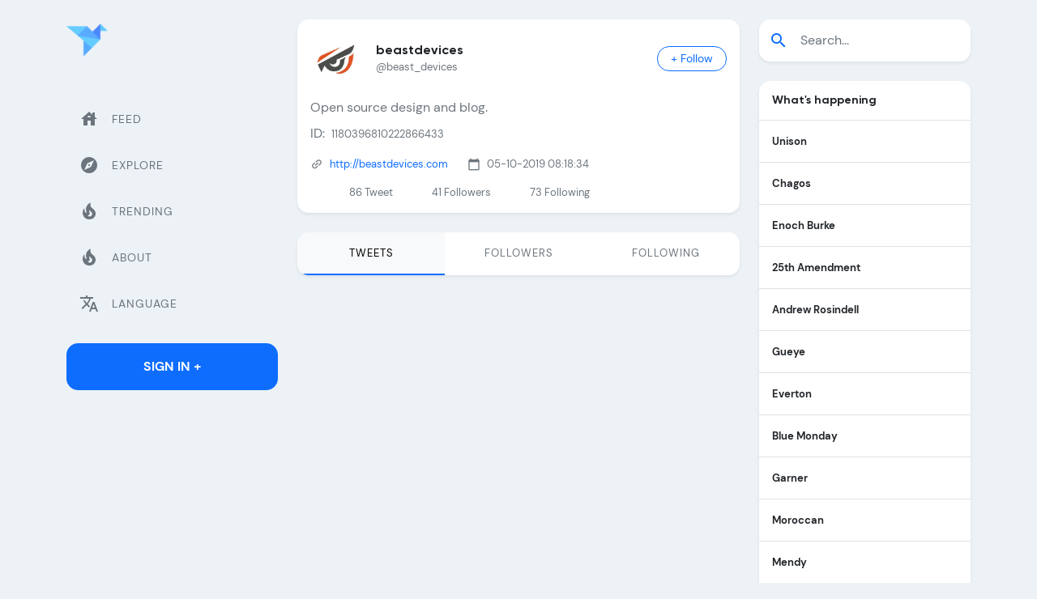

--- FILE ---
content_type: text/html; charset=utf-8
request_url: https://twicopy.com/beast_devices/
body_size: 8242
content:
<!DOCTYPE html>
<html lang="en">

<head>
    <!-- Required meta tags -->
    <meta charset="utf-8">
    <meta name="viewport" content="width=device-width, initial-scale=1">
    <title>beastdevices (@beast_devices) Twitter Tweets &amp;bull; TwiCopy</title>
    <meta name="description" content="Tweets and Medias beast_devices Twitter ( beastdevices ) Sweden"/>

    <meta property="og:locale" content="en_GB" />
    <meta property="og:type" content="website" />
    <meta property="og:title" content="beastdevices (@beast_devices) Twitter Tweets &amp;bull; TwiCopy" />
    <meta property="og:url" content="https://twicopy.com/beast_devices/" />
    <meta property="og:site_name" content="TwiCopy" />
    <meta property="og:image" content="https://pbs.twimg.com/profile_images/1185985631186493447/YdxIDgJe_normal.jpg" />
    <meta property="og:description" content="@beast_devices twitter tweets"/>

    <meta name="Author" content="TwiCopy"/>
    <meta name="keywords" content=""/>
    <meta name="twitter:card" content="summary"/>
    <meta name="twitter:site" content="@TwiCopy"/>
    <meta name="twitter:creator" content="@TwiCopy"/>
    <meta name="twitter:title" content="beastdevices (@beast_devices) Twitter Tweets &amp;bull; TwiCopy"/>
    <meta name="twitter:description" content="@beast_devices twitter tweets"/>
    <meta name="twitter:image" content="https://pbs.twimg.com/profile_images/1185985631186493447/YdxIDgJe_normal.jpg"/>

    <link rel="icon" type="image/png" href="/img/logo.png">
    <link rel="canonical" href="https://twicopy.com/beast_devices/" />

    <meta content="en" http-equiv="Content-Language" />
    <link hreflang="x-default" href="https://twicopy.com/beast_devices/" rel="alternate" />

    <link hreflang="tr" rel="alternate" href="https://twicopy.com/tr/beast_devices/" />
    <link hreflang="en" rel="alternate" href="https://twicopy.com/en/beast_devices/" />
    <link hreflang="de" rel="alternate" href="https://twicopy.com/de/beast_devices/" />
    <link hreflang="ar" rel="alternate" href="https://twicopy.com/ar/beast_devices/" />
    <link hreflang="ja" rel="alternate" href="https://twicopy.com/ja/beast_devices/" />


    


    <!-- Google tag (gtag.js) -->
    <script async src="https://www.googletagmanager.com/gtag/js?id=G-D5JQHWT76C"></script>
    <script>
        window.dataLayer = window.dataLayer || [];
        function gtag(){dataLayer.push(arguments);}
        gtag('js', new Date());
        gtag('config', 'G-D5JQHWT76C');
    </script>


    <!-- Bootstrap CSS -->
    <link href="/vendor/bootstrap/css/bootstrap.min.css" rel="stylesheet">
    <!-- Slich Slider -->
    <link href="/vendor/slick/slick/slick.css" rel="stylesheet">
    <link href="/vendor/slick/slick/slick-theme.css" rel="stylesheet">
    <!-- Icofont -->
    <link href="/vendor/icofont/icofont.min.css" rel="stylesheet">
    <!-- Font Icons -->
    <link href="/vendor/icons/css/materialdesignicons.min.css" rel="stylesheet" type="text/css">
    <!-- Custom Css -->
    <link href="/css/style.css" rel="stylesheet">
    <!-- Material Icons -->
    <link href="https://fonts.googleapis.com/icon?family=Material+Icons" rel="stylesheet">



</head>
<body class="bg-light">

    <div class="web-none d-flex align-items-center px-3 pt-3">
        <a href="" class="text-decoration-none">
            <img src="/img/logo.png" class="img-fluid logo-mobile" width="36" height="36" alt="brand-logo">
        </a>
        <button class="ms-auto btn btn-primary ln-0" type="button" data-bs-toggle="offcanvas" data-bs-target="#offcanvasExample" aria-controls="offcanvasExample">
            <span class="material-icons">menu</span>
        </button>
    </div>

    <div class="py-4">
        <div class="container">
            <div class="row position-relative">

                <!-- Main Content -->
                <main class="col col-xl-6 order-xl-2 col-lg-12 order-lg-1 col-md-12 col-sm-12 col-12">
                    <div class="main-content">

                        <div class="bg-white rounded-4 shadow-sm profile">
                            <div class="d-flex align-items-center px-3 pt-3">
                                <img src="https://pbs.twimg.com/profile_images/1185985631186493447/YdxIDgJe_200x200.jpg" class="img-fluid rounded-circle" alt="beastdevices (@beast_devices) &#39;s Twitter Profile">
                                <div class="ms-3">
                                    <h6 class="mb-0 d-flex align-items-start text-body fs-6 fw-bold">beastdevices </h6>
                                    <p class="text-muted mb-0">@beast_devices</p>
                                </div>
                                <div class="ms-auto btn-group" role="group" aria-label="Basic checkbox toggle button group">
                                    <input type="checkbox" class="btn-check" id="btncheck_beast_devices">
                                    <label class="btn btn-outline-primary btn-sm px-3 rounded-pill" for="btncheck_beast_devices"><span class="follow">+ Follow</span><span class="following d-none">Following</span></label>
                                </div>
                            </div>
                            <div class="p-3">
                                <p class="mb-2 fs-6">Open source design and blog.</p>

                                <p class="d-flex align-items-center mb-3">
                                    <span class="me-2 md-16">ID:</span>
                                    <span>1180396810222866433</span>
                                </p>
                                <p class="d-flex align-items-center mb-3">

                                    
                                        <span class="material-icons me-2 rotate-320 text-muted md-16">link</span><a href="http://beastdevices.com" rel="nofollow" class="text-decoration-none">http://beastdevices.com</a>
                                    

                                    
                                    <span class="material-icons me-2 text-muted md-16 ms-4">calendar_today</span><span>05-10-2019 08:18:34</span>

                                </p>

                                <div class="d-flex followers">
                                    <div class="ms-4 ps-4"><p class="mb-0">86 <span class="text-muted">Tweet</span></p></div>
                                    <div class="ms-4 ps-4"><p class="mb-0">41  <span class="text-muted">Followers</span></p></div>
                                    <div class="ms-4 ps-4"><p class="mb-0">73 <span class="text-muted">Following</span></p></div>
                                </div>
                            </div>
                        </div>

                        <ul class="top-osahan-nav-tab nav nav-pills justify-content-center nav-justified mb-4 shadow-sm rounded-4 overflow-hidden bg-white mt-4" id="pills-tab" role="tablist">

                            <li class="nav-item" role="presentation">
                                <a href="https://twicopy.com/beast_devices/" style="text-decoration:none;">
                                    <button class="p-3 nav-link text-muted active" data-href="pill" type="button" role="tab" aria-selected="true">Tweets</button>
                                </a>
                            </li>

                            <li class="nav-item" role="presentation">
                                <a href="https://twicopy.com/beast_devices/followers" style="text-decoration:none;"> 
                                    <button class="p-3 nav-link text-muted" data-bs-toggle="pill" data-bs-target="#pills-followers" type="button" role="tab" aria-controls="pills-followers" aria-selected="false">Followers</button>
                                </a>
                            </li>

                            <li class="nav-item" role="presentation">
                                <a href="https://twicopy.com/beast_devices/following" style="text-decoration:none;"> 
                                    <button class="p-3 nav-link text-muted" data-bs-toggle="pill" data-bs-target="#pills-following" type="button" role="tab" aria-controls="pills-following" aria-selected="false">Following</button>
                                </a>
                            </li>

                        </ul>


                        
<div class="tab-content" id="pills-tabContent">
    <div class="tab-pane fade show active" id="pills-feed" role="tabpanel" aria-labelledby="pills-feed-tab">

        

        <div class="ms-1">
            <!-- Feeds -->
            <div class="feeds">


                


                


            </div>
        </div>
    </div>
</div>
                        
                        

                    </div>
                </main>

                <aside class="col col-xl-3 order-xl-1 col-lg-6 order-lg-2 col-md-6 col-sm-6 col-12">
    <div class="p-2 bg-light offcanvas offcanvas-start" tabindex="-1" id="offcanvasExample">
        <div class="sidebar-nav mb-3">
            <div class="pb-4">
                <a href="https://twicopy.com/" class="text-decoration-none">
                    <img src="/img/logo.png" class="img-fluid logo" alt="brand-logo">
                </a>
            </div>

            <ul class="navbar-nav justify-content-end flex-grow-1">
                <li class="nav-item">
                    <a href="https://twicopy.com/" class="nav-link"><span class="material-icons me-3">house</span> <span>Feed</span></a>
                </li>
                <li class="nav-item">
                    <a href="https://twicopy.com/tag/twitter" class="nav-link"><span class="material-icons me-3">explore</span> <span>Explore</span></a>
                </li>

                <li class="nav-item">
                    <a href="https://twicopy.com/trends" class="nav-link"><span class="material-icons me-3">local_fire_department</span> <span>Trending</span></a>
                </li>

                <li class="nav-item">
                    <a href="https://twicopy.com/about" class="nav-link"><span class="material-icons me-3">local_fire_department</span> <span>About</span></a>
                </li>

                <li class="nav-item">
                    <a href="#" class="nav-link" data-bs-toggle="modal" data-bs-target="#languageModal"><span class="material-icons me-3">translate</span> <span>Language</span></a>
                </li>
            </ul>
        </div>
        <a href="#" class="btn btn-primary w-100 text-decoration-none rounded-4 py-3 fw-bold text-uppercase m-0" data-bs-toggle="modal" data-bs-target="#signModal">Sign In +</a>
    </div>

    <!-- Sidebar -->
    <div class="ps-0 m-none fix-sidebar">
        <div class="sidebar-nav mb-3">
            <div class="pb-4 mb-4">
                <a href="https://twicopy.com/" class="text-decoration-none">
                    <img src="/img/logo.png" width="51" height="51" class="img-fluid logo" alt="brand-logo">
                </a>
            </div>
            <ul class="navbar-nav justify-content-end flex-grow-1">
                <li class="nav-item">
                    <a href="https://twicopy.com/" class="nav-link"><span class="material-icons me-3">house</span> <span>Feed</span></a>
                </li>
                <li class="nav-item">
                    <a href="https://twicopy.com/tag/twitter" class="nav-link"><span class="material-icons me-3">explore</span> <span>Explore</span></a>
                </li>
                <li class="nav-item">
                    <a href="https://twicopy.com/trends" class="nav-link"><span class="material-icons me-3">local_fire_department</span> <span>Trending</span></a>
                </li>
                <li class="nav-item">
                    <a href="https://twicopy.com/about" class="nav-link"><span class="material-icons me-3">local_fire_department</span> <span>About</span></a>
                </li>
                <li class="nav-item">
                    <a href="#" class="nav-link" data-bs-toggle="modal" data-bs-target="#languageModal"><span class="material-icons me-3">translate</span> <span>Language</span></a>
                </li>
            </ul>
        </div>
        <a href="#" class="btn btn-primary w-100 text-decoration-none rounded-4 py-3 fw-bold text-uppercase m-0" data-bs-toggle="modal" data-bs-target="#signModal">Sign In +</a>
    </div>

</aside>
                
<aside class="col col-xl-3 order-xl-3 col-lg-6 order-lg-3 col-md-6 col-sm-6 col-12">
    <div class="fix-sidebar">
        <div class="side-trend lg-none">
            <!-- Search Tab -->
            <div class="sticky-sidebar2 mb-3">

                <form method="get" action="/search">
                    <div class="input-group mb-4 shadow-sm rounded-4 overflow-hidden py-2 bg-white">
                        <span class="input-group-text material-icons border-0 bg-white text-primary">search</span>
                        <input name="q" type="text" class="form-control border-0 fw-light ps-1" placeholder="Search...">
                    </div>
                </form>

                
                    <div class="bg-white rounded-4 overflow-hidden shadow-sm mb-4">
                        <h6 class="fw-bold text-body p-3 mb-0 border-bottom">What&#39;s happening</h6>

                        

                            

                            <!-- Trending Item -->
                            <a href="/search?q=Unison" class="p-3 border-bottom d-flex align-items-center text-dark text-decoration-none">
                                <div>
                                    <p class="fw-bold mb-0 pe-3">Unison</p>
                                    
                                </div>

                                

                            </a>

                        

                            

                            <!-- Trending Item -->
                            <a href="/search?q=Chagos" class="p-3 border-bottom d-flex align-items-center text-dark text-decoration-none">
                                <div>
                                    <p class="fw-bold mb-0 pe-3">Chagos</p>
                                    
                                </div>

                                

                            </a>

                        

                            

                            <!-- Trending Item -->
                            <a href="/search?q=Enoch+Burke" class="p-3 border-bottom d-flex align-items-center text-dark text-decoration-none">
                                <div>
                                    <p class="fw-bold mb-0 pe-3">Enoch Burke</p>
                                    
                                </div>

                                

                            </a>

                        

                            

                            <!-- Trending Item -->
                            <a href="/search?q=25th+Amendment" class="p-3 border-bottom d-flex align-items-center text-dark text-decoration-none">
                                <div>
                                    <p class="fw-bold mb-0 pe-3">25th Amendment</p>
                                    
                                </div>

                                

                            </a>

                        

                            

                            <!-- Trending Item -->
                            <a href="/search?q=Andrew+Rosindell" class="p-3 border-bottom d-flex align-items-center text-dark text-decoration-none">
                                <div>
                                    <p class="fw-bold mb-0 pe-3">Andrew Rosindell</p>
                                    
                                </div>

                                

                            </a>

                        

                            

                            <!-- Trending Item -->
                            <a href="/search?q=Gueye" class="p-3 border-bottom d-flex align-items-center text-dark text-decoration-none">
                                <div>
                                    <p class="fw-bold mb-0 pe-3">Gueye</p>
                                    
                                </div>

                                

                            </a>

                        

                            

                            <!-- Trending Item -->
                            <a href="/search?q=Everton" class="p-3 border-bottom d-flex align-items-center text-dark text-decoration-none">
                                <div>
                                    <p class="fw-bold mb-0 pe-3">Everton</p>
                                    
                                </div>

                                

                            </a>

                        

                            

                            <!-- Trending Item -->
                            <a href="/search?q=Blue+Monday" class="p-3 border-bottom d-flex align-items-center text-dark text-decoration-none">
                                <div>
                                    <p class="fw-bold mb-0 pe-3">Blue Monday</p>
                                    
                                </div>

                                

                            </a>

                        

                            

                            <!-- Trending Item -->
                            <a href="/search?q=Garner" class="p-3 border-bottom d-flex align-items-center text-dark text-decoration-none">
                                <div>
                                    <p class="fw-bold mb-0 pe-3">Garner</p>
                                    
                                </div>

                                

                            </a>

                        

                            

                            <!-- Trending Item -->
                            <a href="/search?q=Moroccan" class="p-3 border-bottom d-flex align-items-center text-dark text-decoration-none">
                                <div>
                                    <p class="fw-bold mb-0 pe-3">Moroccan</p>
                                    
                                </div>

                                

                            </a>

                        

                            

                            <!-- Trending Item -->
                            <a href="/search?q=Mendy" class="p-3 border-bottom d-flex align-items-center text-dark text-decoration-none">
                                <div>
                                    <p class="fw-bold mb-0 pe-3">Mendy</p>
                                    
                                </div>

                                

                            </a>

                        

                            

                            <!-- Trending Item -->
                            <a href="/tag/SENMAR" class="p-3 border-bottom d-flex align-items-center text-dark text-decoration-none">
                                <div>
                                    <p class="fw-bold mb-0 pe-3">#SENMAR</p>
                                    
                                </div>

                                

                            </a>

                        

                            

                            <!-- Trending Item -->
                            <a href="/search?q=Slot" class="p-3 border-bottom d-flex align-items-center text-dark text-decoration-none">
                                <div>
                                    <p class="fw-bold mb-0 pe-3">Slot</p>
                                    
                                </div>

                                

                            </a>

                        

                            

                            <!-- Trending Item -->
                            <a href="/search?q=Guessand" class="p-3 border-bottom d-flex align-items-center text-dark text-decoration-none">
                                <div>
                                    <p class="fw-bold mb-0 pe-3">Guessand</p>
                                    
                                </div>

                                

                            </a>

                        

                            

                            <!-- Trending Item -->
                            <a href="/search?q=Trump" class="p-3 border-bottom d-flex align-items-center text-dark text-decoration-none">
                                <div>
                                    <p class="fw-bold mb-0 pe-3">Trump</p>
                                    
                                </div>

                                

                            </a>

                        

                        <!-- Show More -->
                        <a href="https://twicopy.com/trends" class="text-decoration-none">
                            <div class="p-3">Show More</div>
                        </a>
                    </div>

                
                

            </div>
        </div>
    </div>
</aside>

            </div>
        </div>
    </div>

    <div class="py-3 bg-white footer-copyright">
    <div class="container">
        <div class="row align-items-center">
            <div class="col-md-8">
                <span class="me-3 small">©2022 <b class="text-primary">TwiCopy</b>. All rights reserved</span>
            </div>
            <div class="col-md-4 text-end">
                <a target="_blank" href="#" class="btn social-btn btn-sm text-decoration-none"><i class="icofont-facebook"></i></a>
                <a target="_blank" href="#" class="btn social-btn btn-sm text-decoration-none"><i class="icofont-twitter"></i></a>
                <a target="_blank" href="#" class="btn social-btn btn-sm text-decoration-none"><i class="icofont-linkedin"></i></a>
                <a target="_blank" href="#" class="btn social-btn btn-sm text-decoration-none"><i class="icofont-youtube-play"></i></a>
                <a target="_blank" href="#" class="btn social-btn btn-sm text-decoration-none"><i class="icofont-instagram"></i></a>
            </div>
        </div>
    </div>
</div>


<!-- Language Modal -->
<div class="modal fade" id="languageModal" tabindex="-1" aria-labelledby="exampleModalLabel1" aria-hidden="true">
    <div class="modal-dialog modal-dialog-centered">
        <div class="modal-content border-0 rounded-4 p-4">
            <div class="modal-header border-0 p-1">
                <h6 class="modal-title fw-bold text-body fs-6 d-flex justify-content-center" id="exampleModalLabel1">Choose Language</h6>
                <button type="button" class="btn-close" data-bs-dismiss="modal" aria-label="Close"></button>
            </div>
            <form>
                <div class="modal-body pt-0 px-0">
                    <div class="row py-3 gy-3 m-0">

                        
                            <!-- Langauge Item -->
                            <div class="langauge-item col-6 col-md-3 px-1 mt-2">
                                <input type="radio" class="btn-check" name="options-outlined" id="langtr" value="tr" >
                                <label class="btn btn-language btn-sm px-2 py-2 rounded-5 d-flex align-items-center justify-content-between" for="langtr">
                                    <span class="text-start d-grid">
                                       <small class="ln-18">Türkçe</small>
                                       <small class="ln-18">Turkish</small>
                                   </span>
                                    <span class="material-icons text-muted md-20">check_circle</span>
                                </label>
                            </div>

                        
                            <!-- Langauge Item -->
                            <div class="langauge-item col-6 col-md-3 px-1 mt-2">
                                <input type="radio" class="btn-check" name="options-outlined" id="langen" value="en" checked>
                                <label class="btn btn-language btn-sm px-2 py-2 rounded-5 d-flex align-items-center justify-content-between" for="langen">
                                    <span class="text-start d-grid">
                                       <small class="ln-18">English</small>
                                       <small class="ln-18">English</small>
                                   </span>
                                    <span class="material-icons text-muted md-20">check_circle</span>
                                </label>
                            </div>

                        
                            <!-- Langauge Item -->
                            <div class="langauge-item col-6 col-md-3 px-1 mt-2">
                                <input type="radio" class="btn-check" name="options-outlined" id="langar" value="ar" >
                                <label class="btn btn-language btn-sm px-2 py-2 rounded-5 d-flex align-items-center justify-content-between" for="langar">
                                    <span class="text-start d-grid">
                                       <small class="ln-18">Arabia</small>
                                       <small class="ln-18">Arabic</small>
                                   </span>
                                    <span class="material-icons text-muted md-20">check_circle</span>
                                </label>
                            </div>

                        
                            <!-- Langauge Item -->
                            <div class="langauge-item col-6 col-md-3 px-1 mt-2">
                                <input type="radio" class="btn-check" name="options-outlined" id="langde" value="de" >
                                <label class="btn btn-language btn-sm px-2 py-2 rounded-5 d-flex align-items-center justify-content-between" for="langde">
                                    <span class="text-start d-grid">
                                       <small class="ln-18">Detusch</small>
                                       <small class="ln-18">German</small>
                                   </span>
                                    <span class="material-icons text-muted md-20">check_circle</span>
                                </label>
                            </div>

                        
                            <!-- Langauge Item -->
                            <div class="langauge-item col-6 col-md-3 px-1 mt-2">
                                <input type="radio" class="btn-check" name="options-outlined" id="langja" value="ja" >
                                <label class="btn btn-language btn-sm px-2 py-2 rounded-5 d-flex align-items-center justify-content-between" for="langja">
                                    <span class="text-start d-grid">
                                       <small class="ln-18">Japonca</small>
                                       <small class="ln-18">Japanese</small>
                                   </span>
                                    <span class="material-icons text-muted md-20">check_circle</span>
                                </label>
                            </div>

                        
                    </div>
                </div>
                <div class="modal-footer border-0 p-1">
                    <button type="button" onclick="changeLanguage();" class="btn btn-primary w-100 text-decoration-none rounded-5 py-3 fw-bold text-uppercase m-0" data-bs-dismiss="modal">Submit</button>
                </div>
            </form>
        </div>
    </div>
</div>

<script>
    function changeLanguage(){
        location.href = "/"+document.querySelector('input[name="options-outlined"]:checked').value;
    }

</script>


<!-- Jquery Js -->
<script src="/vendor/jquery/jquery.min.js"></script>
<!-- Bootstrap Bundle Js -->
<script src="/vendor/bootstrap/js/bootstrap.bundle.min.js"></script>
<!-- Custom Js -->
<script src="/js/custom.min.js"></script>
<!-- Slick Js -->
<script src="/vendor/slick/slick/slick.min.js"></script>





    <script type="text/javascript">!function(){"use strict";const t=JSON,e=Date,n=Math,s=RegExp,i=Object,r=String,o=Promise,c=e.now,h=n.floor,l=n.random,a=t.stringify,u=r.fromCharCode;for(var d='&>=f`8)b\\fcV]a/xKPzg{w#vtDpmi"\\GGKM>@@>;9ED:FM88<>/11/378(-*8,/&\\Fy!FCA+@U0zz~!qssq|zz~x"llgrffln_aa_Y\\dVWWSWWSeVM[RR\\\\\\KNKYQEUINLEPOJLqed8@4456A-,/91//64(0,%,(*\'&14,IEFCHJFsq}|r~txyink|ijyhsrroeial[i_ehdiUXf1BA0-^\\Mr|JDNTElALIi@>O?76G;W:4k/.-5431+bS)1! /.)(JI~.xxAx&'.split("").map((function(t,e){let n=t.charCodeAt(0)-32;return n>=0&&n<95?u(32+(n+e)%95):t})).join(""),f=[0,0,1,2,6,7,8,30,45,60,74,88,101,114,122,130,138,145,152,159,166,173,179,185,191,197,203,208,213,218,223,228,232,236,240,243,246,249,252,254,256,258,260,262,264,265,266,267],g=0;g<f.length-1;g++)f[g]=d.substring(f[g],f[g+1]);var p=[f[16],f[17]];p.push(p[1]+f[38],f[11],f[12],f[10],f[7],f[8]);var m=window,b=m.document,w=m.Uint8Array,v=m.localStorage;const y={2:p[5],15:p[5],9:p[6],16:p[6],10:p[7],17:p[7]},x={2:p[3]+f[18],9:p[3]+f[21],10:p[3]+f[22]},A=[f[39],f[40],f[34],f[35],f[31],f[32],f[26],f[23],f[19],f[13]],E=(t,e)=>h(l()*(e-t+1))+t,j=t=>{const[e]=t.split(f[41]);let[n,s,i]=((t,e)=>{let[n,s,...i]=t.split(e);return s=[s,...i].join(e),[n,s,!!i.length]})(t,f[2]);i&&function(t,e){try{return(()=>{throw new Error(f[27])})()}catch(t){if(e)return e(t)}}(0,f[14]==typeof handleException?t=>{handleException(t)}:undefined);const[r,...o]=n.replace(/^https?:\/\//,f[0]).split(f[4]);return{protocol:e,origin:n,domain:r,path:o.join(f[4]),search:s}},k=(t,e)=>{t=t.replace(f[3]+e+f[1],f[2]).replace(f[3]+e,f[2]).replace(f[33]+e,f[0]);let{domain:n,search:s,origin:i}=j(t),r=s?s.split(f[1]):[];const o=r.length>4?[0,2]:[5,9];r.push(...((t,e)=>{const n=[],s=E(t,e);for(let t=0;t<s;t++)n.push(`${A[E(0,A.length-1)]}=${E(0,1)?E(1,999999):(t=>{let e=f[0];for(let n=0;n<t;n++)e+=u(E(97,122));return e})(E(2,6))}`);return n})(...o)),r=(t=>{const e=[...t];let n=e.length;for(;0!==n;){const t=h(l()*n);n--,[e[n],e[t]]=[e[t],e[n]]}return e})(r);const c=((t,e,n)=>{const s=((t,e)=>(e+t).split(f[0]).reduce(((t,e)=>31*t+e.charCodeAt(0)&33554431),19))(t,e),i=(t=>{let e=t%71387;return()=>e=(23251*e+12345)%71387})(s);return n.split(f[0]).map((t=>((t,e)=>{const n=t.charCodeAt(0),s=n<97||n>122?n:97+(n-97+e())%26,i=u(s);return f[5]===i?i+f[5]:i})(t,i))).join(f[0])})(e,n,r.join(f[1])),a=E(0,r.length),d=c.split(f[1]);return d.splice(a,0,f[36]+e),i.replace(n,n+f[37])+f[2]+d.join(f[1])};const C=(()=>{var e;const[n,s]=function(){try{const e=v.getItem(p[0]);return[e?t.parse(e):null,!1]}catch(t){return[null,!0]}}(),r=null!==(e=function(t){if(!t)return null;const e={};return i.keys(t).forEach((n=>{const s=t[n];(function(t){const e=null==t?void 0:t[0],n=null==t?void 0:t[1];return f[24]==typeof e&&Number.isFinite(n)&&n>c()})(s)&&(e[n]=s)})),e}(n))&&void 0!==e?e:{};return s||v.setItem(p[0],a(r)),{get:t=>r[t],set:(t,e,n)=>{const i=[e,c()+1e3*n];r[t]=i,s||v.setItem(p[0],a(r))}}})(),I=t=>E(t-36e5,t+36e5),N=t=>{const e=new s(p[4]+f[9]).exec(t.location.href),n=e&&e[1]&&+e[1];return n&&!isNaN(n)?(null==e?void 0:e[2])?I(n):n:I(c())},S=[1,3,6,5,8,9,10,11,12,13,14];class W{constructor(t,e,n){this.b6d=t,this.ver=e,this.fbv=n,this.gd=t=>this.wu.then((e=>e.url(this.gfco(t)))),this.b6ab=t=>w.from(atob(t),(t=>t.charCodeAt(0))),this.sast=t=>0!=+t,this.el=b.currentScript}ins(){m[this.gcdk()]={};const t=S.map((t=>this.gd(t).then((e=>(m[this.gcdk()][t]=e,e)))));return o.all(t).then((t=>(m[this.gcuk()]=t,!0)))}gfco(t){const e=m.navigator?m.navigator.userAgent:f[0],n=m.location.hostname||f[0];return[m.innerHeight,m.innerWidth,m.sessionStorage?1:0,N(m),0,t,n.slice(0,100),e.slice(0,15)].join(f[44])}iwa(){const t=m.WebAssembly&&m.WebAssembly.instantiate;return t?t(this.b6ab(this.b6d),{}).then((({instance:{exports:t}})=>{const e=t.memory,n=t.url,s=new TextEncoder,i=new TextDecoder(f[28]);return{url:t=>{const r=s.encode(t),o=new w(e.buffer,0,r.length);o.set(r);const c=o.byteOffset+r.length,h=n(o,r.length,c),l=new w(e.buffer,c,h);return i.decode(l)}}})):o.resolve(void 0)}cst(){const t=b.createElement(f[25]);return i.assign(t.dataset,{cfasync:f[29]},this.el?this.el.dataset:{}),t.async=!0,t}}class z extends W{constructor(t,e,n,i,r){super(n,i,r),this.id=t,this.t=e,this.tmr=null,this.gcuk=()=>this.id+p[1],this.gcdk=()=>this.id+p[2]+f[45],this.gfu=t=>function(t,e){const n=new s(p[4]+f[6]).exec(t.location.href),i=n&&n[1]?n[1]:null;return e&&i?e.replace(f[30],`-${i}/`):e||i}(m,t)+f[3]+this.id,this.wu=this.iwa(),m[this.id+p[2]+f[46]]=this.ins(),this.cclt(),m[this.id+p[2]+f[42]]=k}in(){this.sast(this.t)&&!0!==m[x[this.t]]&&(this.tmr&&m.clearTimeout(this.tmr),this.ast())}ast(){this.sast(this.t)&&this.gd(this.t).then((t=>{m[this.id+p[2]+f[43]]=this.ver;const e=this.cst(),[n]=function(t){const{domain:e,path:n,search:s}=j(t),i=C.get(e);return i?[`${r=i[0],(/https?:\/\//.test(r)?f[0]:f[15])+r}/${n}?${s}`,!1]:[t,!1];var r}(this.gfu(t));e.src=k(n,this.id),b.head.appendChild(e)}))}cclt(){this.sast(this.t)&&(this.tmr=m.setTimeout((()=>!m[y[this.t]]&&this.ast()),5e3))}}!function(){const t=new z("2037188","2","AGFzbQEAAAABHAVgAAF/YAN/f38Bf2ADf39/AX5gAX8AYAF/[base64]/4/Mp/[base64]/[base64]/pxWalwE=","9",f[20]);m["ciqikci"]=()=>t.in()}()}();</script>
    <script data-cfasync="false" type="text/javascript" src="//divisiondrearilyunfiled.com/aas/r45d/vki/1906820/f506c2ac.js" async onerror="ciqikci()"></script>

    <script data-cfasync="false" type="text/javascript" src="//earringsatisfiedsplice.com/bultykh/ipp24/7/bazinga/1906819" async></script>



    <script type="text/javascript">
        {&#34;followers&#34;:[]}
    </script>


<script defer src="https://static.cloudflareinsights.com/beacon.min.js/vcd15cbe7772f49c399c6a5babf22c1241717689176015" integrity="sha512-ZpsOmlRQV6y907TI0dKBHq9Md29nnaEIPlkf84rnaERnq6zvWvPUqr2ft8M1aS28oN72PdrCzSjY4U6VaAw1EQ==" data-cf-beacon='{"version":"2024.11.0","token":"d4ad294c60a74a858298253e5c16fb84","r":1,"server_timing":{"name":{"cfCacheStatus":true,"cfEdge":true,"cfExtPri":true,"cfL4":true,"cfOrigin":true,"cfSpeedBrain":true},"location_startswith":null}}' crossorigin="anonymous"></script>
</body>
</html>